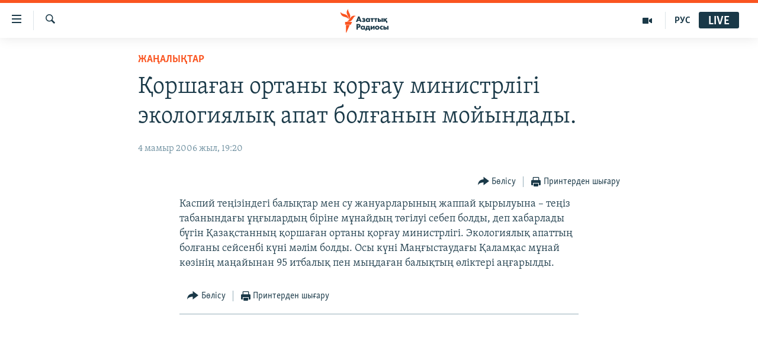

--- FILE ---
content_type: text/html; charset=utf-8
request_url: https://www.azattyq.org/a/1164854.html
body_size: 12791
content:

<!DOCTYPE html>
<html lang="kk" dir="ltr" class="no-js">
<head>
        <link rel="stylesheet" href="/Content/responsive/RFE/kk-KZ/RFE-kk-KZ.css?&amp;av=0.0.0.0&amp;cb=372">
<script src="https://tags.azattyq.org/rferl-pangea/prod/utag.sync.js"></script><script type='text/javascript' src='https://www.youtube.com/iframe_api' async></script>            <link rel="manifest" href="/manifest.json">
    <script type="text/javascript">
        //a general 'js' detection, must be on top level in <head>, due to CSS performance
        document.documentElement.className = "js";
        var cacheBuster = "372";
        var appBaseUrl = "/";
        var imgEnhancerBreakpoints = [0, 144, 256, 408, 650, 1023, 1597];
        var isLoggingEnabled = false;
        var isPreviewPage = false;
        var isLivePreviewPage = false;

        if (!isPreviewPage) {
            window.RFE = window.RFE || {};
            window.RFE.cacheEnabledByParam = window.location.href.indexOf('nocache=1') === -1;

            const url = new URL(window.location.href);
            const params = new URLSearchParams(url.search);

            // Remove the 'nocache' parameter
            params.delete('nocache');

            // Update the URL without the 'nocache' parameter
            url.search = params.toString();
            window.history.replaceState(null, '', url.toString());
        } else {
            window.addEventListener('load', function() {
                const links = window.document.links;
                for (let i = 0; i < links.length; i++) {
                    links[i].href = '#';
                    links[i].target = '_self';
                }
             })
        }

        // Iframe & Embed detection
        var embedProperties = {};

        try {
            // Reliable way to check if we are in an iframe.
            var isIframe = window.self !== window.top;
            embedProperties.is_iframe = isIframe;

            if (!isIframe) {
                embedProperties.embed_context = "main";
            } else {
                // We are in an iframe. Let's try to access the parent.
                // This access will only fail with strict cross-origin (without document.domain).
                var parentLocation = window.top.location;

                // The access succeeded. Now we explicitly compare the hostname.
                if (window.location.hostname === parentLocation.hostname) {
                    embedProperties.embed_context = "embed_self";
                } else {
                    // Hostname is different (e.g. different subdomain with document.domain)
                    embedProperties.embed_context = "embed_cross";
                }

                // Since the access works, we can safely get the details.
                embedProperties.url_parent = parentLocation.href;
                embedProperties.title_parent = window.top.document.title;
            }
        } catch (err) {
            // We are in an iframe, and an error occurred, probably due to cross-origin restrictions.
            embedProperties.is_iframe = true;
            embedProperties.embed_context = "embed_cross";

            // We cannot access the properties of window.top.
            // `document.referrer` can sometimes provide the URL of the parent page.
            // It is not 100% reliable, but it is the best we can do in this situation.
            embedProperties.url_parent = document.referrer || null;
            embedProperties.title_parent = null; // We can't get to the title in a cross-origin scenario.
        }

var pwaEnabled = true;        var swCacheDisabled;
    </script>
    <meta charset="utf-8" />

            <title>&#x49A;&#x43E;&#x440;&#x448;&#x430;&#x493;&#x430;&#x43D; &#x43E;&#x440;&#x442;&#x430;&#x43D;&#x44B; &#x49B;&#x43E;&#x440;&#x493;&#x430;&#x443; &#x43C;&#x438;&#x43D;&#x438;&#x441;&#x442;&#x440;&#x43B;&#x456;&#x433;&#x456; &#x44D;&#x43A;&#x43E;&#x43B;&#x43E;&#x433;&#x438;&#x44F;&#x43B;&#x44B;&#x49B; &#x430;&#x43F;&#x430;&#x442; &#x431;&#x43E;&#x43B;&#x493;&#x430;&#x43D;&#x44B;&#x43D; &#x43C;&#x43E;&#x439;&#x44B;&#x43D;&#x434;&#x430;&#x434;&#x44B;.</title>
            <meta name="description" content="&#x41A;&#x430;&#x441;&#x43F;&#x438;&#x439; &#x442;&#x435;&#x4A3;&#x456;&#x437;&#x456;&#x43D;&#x434;&#x435;&#x433;&#x456; &#x431;&#x430;&#x43B;&#x44B;&#x49B;&#x442;&#x430;&#x440; &#x43C;&#x435;&#x43D; &#x441;&#x443; &#x436;&#x430;&#x43D;&#x443;&#x430;&#x440;&#x43B;&#x430;&#x440;&#x44B;&#x43D;&#x44B;&#x4A3; &#x436;&#x430;&#x43F;&#x43F;&#x430;&#x439; &#x49B;&#x44B;&#x440;&#x44B;&#x43B;&#x443;&#x44B;&#x43D;&#x430; &#x2013; &#x442;&#x435;&#x4A3;&#x456;&#x437; &#x442;&#x430;&#x431;&#x430;&#x43D;&#x44B;&#x43D;&#x434;&#x430;&#x493;&#x44B; &#x4B1;&#x4A3;&#x493;&#x44B;&#x43B;&#x430;&#x440;&#x434;&#x44B;&#x4A3; &#x431;&#x456;&#x440;&#x456;&#x43D;&#x435; &#x43C;&#x4B1;&#x43D;&#x430;&#x439;&#x434;&#x44B;&#x4A3; &#x442;&#x4E9;&#x433;&#x456;&#x43B;&#x443;&#x456; &#x441;&#x435;&#x431;&#x435;&#x43F; &#x431;&#x43E;&#x43B;&#x434;&#x44B;, &#x434;&#x435;&#x43F; &#x445;&#x430;&#x431;&#x430;&#x440;&#x43B;&#x430;&#x434;&#x44B; &#x431;&#x4AF;&#x433;&#x456;&#x43D; &#x49A;&#x430;&#x437;&#x430;&#x49B;&#x441;&#x442;&#x430;&#x43D;&#x43D;&#x44B;&#x4A3; &#x49B;&#x43E;&#x440;&#x448;&#x430;&#x493;&#x430;&#x43D; &#x43E;&#x440;&#x442;&#x430;&#x43D;&#x44B; &#x49B;&#x43E;&#x440;&#x493;&#x430;&#x443; &#x43C;&#x438;&#x43D;&#x438;&#x441;&#x442;&#x440;&#x43B;&#x456;&#x433;&#x456;. &#x42D;&#x43A;&#x43E;&#x43B;&#x43E;&#x433;&#x438;&#x44F;&#x43B;&#x44B;&#x49B; &#x430;&#x43F;&#x430;&#x442;&#x442;&#x44B;&#x4A3; &#x431;&#x43E;&#x43B;&#x493;&#x430;&#x43D;&#x44B; &#x441;&#x435;&#x439;&#x441;&#x435;&#x43D;&#x431;&#x456; &#x43A;&#x4AF;&#x43D;&#x456; &#x43C;&#x4D9;&#x43B;&#x456;&#x43C; &#x431;&#x43E;&#x43B;&#x434;&#x44B;. &#x41E;&#x441;&#x44B; &#x43A;&#x4AF;&#x43D;&#x456; &#x41C;&#x430;&#x4A3;&#x493;&#x44B;&#x441;&#x442;&#x430;&#x443;&#x434;&#x430;&#x493;&#x44B; &#x49A;&#x430;&#x43B;&#x430;&#x43C;&#x49B;&#x430;&#x441; &#x43C;&#x4B1;&#x43D;&#x430;&#x439;..." />
                <meta name="keywords" content="ЖАҢАЛЫҚТАР" />
    <meta name="viewport" content="width=device-width, initial-scale=1.0" />


    <meta http-equiv="X-UA-Compatible" content="IE=edge" />

<meta name="robots" content="max-image-preview:large"><meta property="fb:pages" content="205061959567731" /><meta name="yandex-verification" content="b4983b94636388c5" />

        <link href="https://www.azattyq.org/a/1164854.html" rel="canonical" />

        <meta name="apple-mobile-web-app-title" content="&#x410;&#x437;&#x430;&#x442; &#x415;&#x443;&#x440;&#x43E;&#x43F;&#x430; / &#x410;&#x437;&#x430;&#x442;&#x442;&#x44B;&#x49B; &#x440;&#x430;&#x434;&#x438;&#x43E;&#x441;&#x44B;" />
        <meta name="apple-mobile-web-app-status-bar-style" content="black" />
            <meta name="apple-itunes-app" content="app-id=475986784, app-argument=//1164854.ltr" />
<meta content="&#x49A;&#x43E;&#x440;&#x448;&#x430;&#x493;&#x430;&#x43D; &#x43E;&#x440;&#x442;&#x430;&#x43D;&#x44B; &#x49B;&#x43E;&#x440;&#x493;&#x430;&#x443; &#x43C;&#x438;&#x43D;&#x438;&#x441;&#x442;&#x440;&#x43B;&#x456;&#x433;&#x456; &#x44D;&#x43A;&#x43E;&#x43B;&#x43E;&#x433;&#x438;&#x44F;&#x43B;&#x44B;&#x49B; &#x430;&#x43F;&#x430;&#x442; &#x431;&#x43E;&#x43B;&#x493;&#x430;&#x43D;&#x44B;&#x43D; &#x43C;&#x43E;&#x439;&#x44B;&#x43D;&#x434;&#x430;&#x434;&#x44B;." property="og:title"></meta>
<meta content="&#x41A;&#x430;&#x441;&#x43F;&#x438;&#x439; &#x442;&#x435;&#x4A3;&#x456;&#x437;&#x456;&#x43D;&#x434;&#x435;&#x433;&#x456; &#x431;&#x430;&#x43B;&#x44B;&#x49B;&#x442;&#x430;&#x440; &#x43C;&#x435;&#x43D; &#x441;&#x443; &#x436;&#x430;&#x43D;&#x443;&#x430;&#x440;&#x43B;&#x430;&#x440;&#x44B;&#x43D;&#x44B;&#x4A3; &#x436;&#x430;&#x43F;&#x43F;&#x430;&#x439; &#x49B;&#x44B;&#x440;&#x44B;&#x43B;&#x443;&#x44B;&#x43D;&#x430; &#x2013; &#x442;&#x435;&#x4A3;&#x456;&#x437; &#x442;&#x430;&#x431;&#x430;&#x43D;&#x44B;&#x43D;&#x434;&#x430;&#x493;&#x44B; &#x4B1;&#x4A3;&#x493;&#x44B;&#x43B;&#x430;&#x440;&#x434;&#x44B;&#x4A3; &#x431;&#x456;&#x440;&#x456;&#x43D;&#x435; &#x43C;&#x4B1;&#x43D;&#x430;&#x439;&#x434;&#x44B;&#x4A3; &#x442;&#x4E9;&#x433;&#x456;&#x43B;&#x443;&#x456; &#x441;&#x435;&#x431;&#x435;&#x43F; &#x431;&#x43E;&#x43B;&#x434;&#x44B;, &#x434;&#x435;&#x43F; &#x445;&#x430;&#x431;&#x430;&#x440;&#x43B;&#x430;&#x434;&#x44B; &#x431;&#x4AF;&#x433;&#x456;&#x43D; &#x49A;&#x430;&#x437;&#x430;&#x49B;&#x441;&#x442;&#x430;&#x43D;&#x43D;&#x44B;&#x4A3; &#x49B;&#x43E;&#x440;&#x448;&#x430;&#x493;&#x430;&#x43D; &#x43E;&#x440;&#x442;&#x430;&#x43D;&#x44B; &#x49B;&#x43E;&#x440;&#x493;&#x430;&#x443; &#x43C;&#x438;&#x43D;&#x438;&#x441;&#x442;&#x440;&#x43B;&#x456;&#x433;&#x456;. &#x42D;&#x43A;&#x43E;&#x43B;&#x43E;&#x433;&#x438;&#x44F;&#x43B;&#x44B;&#x49B; &#x430;&#x43F;&#x430;&#x442;&#x442;&#x44B;&#x4A3; &#x431;&#x43E;&#x43B;&#x493;&#x430;&#x43D;&#x44B; &#x441;&#x435;&#x439;&#x441;&#x435;&#x43D;&#x431;&#x456; &#x43A;&#x4AF;&#x43D;&#x456; &#x43C;&#x4D9;&#x43B;&#x456;&#x43C; &#x431;&#x43E;&#x43B;&#x434;&#x44B;. &#x41E;&#x441;&#x44B; &#x43A;&#x4AF;&#x43D;&#x456; &#x41C;&#x430;&#x4A3;&#x493;&#x44B;&#x441;&#x442;&#x430;&#x443;&#x434;&#x430;&#x493;&#x44B; &#x49A;&#x430;&#x43B;&#x430;&#x43C;&#x49B;&#x430;&#x441; &#x43C;&#x4B1;&#x43D;&#x430;&#x439;..." property="og:description"></meta>
<meta content="article" property="og:type"></meta>
<meta content="https://www.azattyq.org/a/1164854.html" property="og:url"></meta>
<meta content="&#x410;&#x437;&#x430;&#x442;&#x442;&#x44B;&#x49B; &#x440;&#x430;&#x434;&#x438;&#x43E;&#x441;&#x44B;" property="og:site_name"></meta>
<meta content="https://www.facebook.com/azattyq" property="article:publisher"></meta>
<meta content="https://www.azattyq.org/Content/responsive/RFE/kk-KZ/img/top_logo_news.png" property="og:image"></meta>
<meta content="1200" property="og:image:width"></meta>
<meta content="675" property="og:image:height"></meta>
<meta content="site logo" property="og:image:alt"></meta>
<meta content="203773769750398" property="fb:app_id"></meta>
<meta content="summary_large_image" name="twitter:card"></meta>
<meta content="@AzattyqRadiosy" name="twitter:site"></meta>
<meta content="https://www.azattyq.org/Content/responsive/RFE/kk-KZ/img/top_logo_news.png" name="twitter:image"></meta>
<meta content="&#x49A;&#x43E;&#x440;&#x448;&#x430;&#x493;&#x430;&#x43D; &#x43E;&#x440;&#x442;&#x430;&#x43D;&#x44B; &#x49B;&#x43E;&#x440;&#x493;&#x430;&#x443; &#x43C;&#x438;&#x43D;&#x438;&#x441;&#x442;&#x440;&#x43B;&#x456;&#x433;&#x456; &#x44D;&#x43A;&#x43E;&#x43B;&#x43E;&#x433;&#x438;&#x44F;&#x43B;&#x44B;&#x49B; &#x430;&#x43F;&#x430;&#x442; &#x431;&#x43E;&#x43B;&#x493;&#x430;&#x43D;&#x44B;&#x43D; &#x43C;&#x43E;&#x439;&#x44B;&#x43D;&#x434;&#x430;&#x434;&#x44B;." name="twitter:title"></meta>
<meta content="&#x41A;&#x430;&#x441;&#x43F;&#x438;&#x439; &#x442;&#x435;&#x4A3;&#x456;&#x437;&#x456;&#x43D;&#x434;&#x435;&#x433;&#x456; &#x431;&#x430;&#x43B;&#x44B;&#x49B;&#x442;&#x430;&#x440; &#x43C;&#x435;&#x43D; &#x441;&#x443; &#x436;&#x430;&#x43D;&#x443;&#x430;&#x440;&#x43B;&#x430;&#x440;&#x44B;&#x43D;&#x44B;&#x4A3; &#x436;&#x430;&#x43F;&#x43F;&#x430;&#x439; &#x49B;&#x44B;&#x440;&#x44B;&#x43B;&#x443;&#x44B;&#x43D;&#x430; &#x2013; &#x442;&#x435;&#x4A3;&#x456;&#x437; &#x442;&#x430;&#x431;&#x430;&#x43D;&#x44B;&#x43D;&#x434;&#x430;&#x493;&#x44B; &#x4B1;&#x4A3;&#x493;&#x44B;&#x43B;&#x430;&#x440;&#x434;&#x44B;&#x4A3; &#x431;&#x456;&#x440;&#x456;&#x43D;&#x435; &#x43C;&#x4B1;&#x43D;&#x430;&#x439;&#x434;&#x44B;&#x4A3; &#x442;&#x4E9;&#x433;&#x456;&#x43B;&#x443;&#x456; &#x441;&#x435;&#x431;&#x435;&#x43F; &#x431;&#x43E;&#x43B;&#x434;&#x44B;, &#x434;&#x435;&#x43F; &#x445;&#x430;&#x431;&#x430;&#x440;&#x43B;&#x430;&#x434;&#x44B; &#x431;&#x4AF;&#x433;&#x456;&#x43D; &#x49A;&#x430;&#x437;&#x430;&#x49B;&#x441;&#x442;&#x430;&#x43D;&#x43D;&#x44B;&#x4A3; &#x49B;&#x43E;&#x440;&#x448;&#x430;&#x493;&#x430;&#x43D; &#x43E;&#x440;&#x442;&#x430;&#x43D;&#x44B; &#x49B;&#x43E;&#x440;&#x493;&#x430;&#x443; &#x43C;&#x438;&#x43D;&#x438;&#x441;&#x442;&#x440;&#x43B;&#x456;&#x433;&#x456;. &#x42D;&#x43A;&#x43E;&#x43B;&#x43E;&#x433;&#x438;&#x44F;&#x43B;&#x44B;&#x49B; &#x430;&#x43F;&#x430;&#x442;&#x442;&#x44B;&#x4A3; &#x431;&#x43E;&#x43B;&#x493;&#x430;&#x43D;&#x44B; &#x441;&#x435;&#x439;&#x441;&#x435;&#x43D;&#x431;&#x456; &#x43A;&#x4AF;&#x43D;&#x456; &#x43C;&#x4D9;&#x43B;&#x456;&#x43C; &#x431;&#x43E;&#x43B;&#x434;&#x44B;. &#x41E;&#x441;&#x44B; &#x43A;&#x4AF;&#x43D;&#x456; &#x41C;&#x430;&#x4A3;&#x493;&#x44B;&#x441;&#x442;&#x430;&#x443;&#x434;&#x430;&#x493;&#x44B; &#x49A;&#x430;&#x43B;&#x430;&#x43C;&#x49B;&#x430;&#x441; &#x43C;&#x4B1;&#x43D;&#x430;&#x439;..." name="twitter:description"></meta>
                    <link rel="amphtml" href="https://www.azattyq.org/amp/1164854.html" />
<script type="application/ld+json">{"articleSection":"ЖАҢАЛЫҚТАР","isAccessibleForFree":true,"headline":"Қоршаған ортаны қорғау министрлігі экологиялық апат болғанын мойындады.","inLanguage":"kk-KZ","keywords":"ЖАҢАЛЫҚТАР","author":{"@type":"Person","name":"Азаттық радиосы"},"datePublished":"2006-05-04 14:20:00Z","dateModified":"2008-07-01 09:37:34Z","publisher":{"logo":{"width":512,"height":220,"@type":"ImageObject","url":"https://www.azattyq.org/Content/responsive/RFE/kk-KZ/img/logo.png"},"@type":"NewsMediaOrganization","url":"https://www.azattyq.org","sameAs":["https://facebook.com/azattyq","https://twitter.com/AzattyqRadiosy","https://www.youtube.com/user/AzattyqRadio","https://www.instagram.com/azattyq/","https://t.me/azattyq"],"name":"Азат Еуропа / Азаттық Радиосы","alternateName":""},"@context":"https://schema.org","@type":"NewsArticle","mainEntityOfPage":"https://www.azattyq.org/a/1164854.html","url":"https://www.azattyq.org/a/1164854.html","description":"Каспий теңізіндегі балықтар мен су жануарларының жаппай қырылуына – теңіз табанындағы ұңғылардың біріне мұнайдың төгілуі себеп болды, деп хабарлады бүгін Қазақстанның қоршаған ортаны қорғау министрлігі. Экологиялық апаттың болғаны сейсенбі күні мәлім болды. Осы күні Маңғыстаудағы Қаламқас мұнай...","image":{"width":1080,"height":608,"@type":"ImageObject","url":"https://gdb.rferl.org/00000000-0000-0000-0000-000000000000_w1080_h608.gif"},"name":"Қоршаған ортаны қорғау министрлігі экологиялық апат болғанын мойындады."}</script>
    <script src="/Scripts/responsive/infographics.bundle.min.js?&amp;av=0.0.0.0&amp;cb=372"></script>
        <script src="/Scripts/responsive/dollardom.min.js?&amp;av=0.0.0.0&amp;cb=372"></script>
        <script src="/Scripts/responsive/modules/commons.js?&amp;av=0.0.0.0&amp;cb=372"></script>
        <script src="/Scripts/responsive/modules/app_code.js?&amp;av=0.0.0.0&amp;cb=372"></script>

        <link rel="icon" type="image/svg+xml" href="/Content/responsive/RFE/img/webApp/favicon.svg" />
        <link rel="alternate icon" href="/Content/responsive/RFE/img/webApp/favicon.ico" />
            <link rel="mask-icon" color="#ea6903" href="/Content/responsive/RFE/img/webApp/favicon_safari.svg" />
        <link rel="apple-touch-icon" sizes="152x152" href="/Content/responsive/RFE/img/webApp/ico-152x152.png" />
        <link rel="apple-touch-icon" sizes="144x144" href="/Content/responsive/RFE/img/webApp/ico-144x144.png" />
        <link rel="apple-touch-icon" sizes="114x114" href="/Content/responsive/RFE/img/webApp/ico-114x114.png" />
        <link rel="apple-touch-icon" sizes="72x72" href="/Content/responsive/RFE/img/webApp/ico-72x72.png" />
        <link rel="apple-touch-icon-precomposed" href="/Content/responsive/RFE/img/webApp/ico-57x57.png" />
        <link rel="icon" sizes="192x192" href="/Content/responsive/RFE/img/webApp/ico-192x192.png" />
        <link rel="icon" sizes="128x128" href="/Content/responsive/RFE/img/webApp/ico-128x128.png" />
        <meta name="msapplication-TileColor" content="#ffffff" />
        <meta name="msapplication-TileImage" content="/Content/responsive/RFE/img/webApp/ico-144x144.png" />
                <link rel="preload" href="/Content/responsive/fonts/Skolar-Lt_Cyrl_v2.4.woff" type="font/woff" as="font" crossorigin="anonymous" />
    <link rel="alternate" type="application/rss+xml" title="RFE/RL - Top Stories [RSS]" href="/api/" />
    <link rel="sitemap" type="application/rss+xml" href="/sitemap.xml" />
    
    



        <script type="text/javascript" >
            var analyticsData = Object.assign(embedProperties, {url:"https://www.azattyq.org/a/1164854.html",property_id:"417",article_uid:"1164854",page_title:"Қоршаған ортаны қорғау министрлігі экологиялық апат болғанын мойындады.",page_type:"article",content_type:"article",subcontent_type:"article",last_modified:"2008-07-01 09:37:34Z",pub_datetime:"2006-05-04 14:20:00Z",section:"жаңалықтар",english_section:"news",byline:"",categories:"news",domain:"www.azattyq.org",language:"Kazakh",language_service:"RFERL Kazakh",platform:"web",copied:"no",copied_article:"",copied_title:"",runs_js:"Yes",cms_release:"8.45.0.0.372",enviro_type:"prod",slug:"",entity:"RFE",short_language_service:"KAZ",platform_short:"W",page_name:"Қоршаған ортаны қорғау министрлігі экологиялық апат болғанын мойындады."});
            // Push Analytics data as GTM message (without "event" attribute and before GTM initialization)
            window.dataLayer = window.dataLayer || [];
            window.dataLayer.push(analyticsData);
        </script>
        <script type="text/javascript" data-cookiecategory="analytics">
            var gtmEventObject = {event: 'page_meta_ready'};window.dataLayer = window.dataLayer || [];window.dataLayer.push(gtmEventObject);
            var renderGtm = "true";
            if (renderGtm === "true") {
                (function(w,d,s,l,i){w[l]=w[l]||[];w[l].push({'gtm.start':new Date().getTime(),event:'gtm.js'});var f=d.getElementsByTagName(s)[0],j=d.createElement(s),dl=l!='dataLayer'?'&l='+l:'';j.async=true;j.src='//www.googletagmanager.com/gtm.js?id='+i+dl;f.parentNode.insertBefore(j,f);})(window,document,'script','dataLayer','GTM-WXZBPZ');
            }
        </script>
</head>
<body class=" nav-no-loaded cc_theme pg-article pg-article--single-column print-lay-article use-sticky-share nojs-images ">
<noscript><iframe src="https://www.googletagmanager.com/ns.html?id=GTM-WXZBPZ" height="0" width="0" style="display:none;visibility:hidden"></iframe></noscript>        <!--Analytics tag js version start-->
            <script type="text/javascript" data-cookiecategory="analytics">
                var utag_data = Object.assign({}, analyticsData, {pub_year:"2006",pub_month:"05",pub_day:"04",pub_hour:"14",pub_weekday:"Thursday"});
if(typeof(TealiumTagFrom)==='function' && typeof(TealiumTagSearchKeyword)==='function') {
var utag_from=TealiumTagFrom();var utag_searchKeyword=TealiumTagSearchKeyword();
if(utag_searchKeyword!=null && utag_searchKeyword!=='' && utag_data["search_keyword"]==null) utag_data["search_keyword"]=utag_searchKeyword;if(utag_from!=null && utag_from!=='') utag_data["from"]=TealiumTagFrom();}
                if(window.top!== window.self&&utag_data.page_type==="snippet"){utag_data.page_type = 'iframe';}
                try{if(window.top!==window.self&&window.self.location.hostname===window.top.location.hostname){utag_data.platform = 'self-embed';utag_data.platform_short = 'se';}}catch(e){if(window.top!==window.self&&window.self.location.search.includes("platformType=self-embed")){utag_data.platform = 'cross-promo';utag_data.platform_short = 'cp';}}
                (function(a,b,c,d){    a="https://tags.azattyq.org/rferl-pangea/prod/utag.js";    b=document;c="script";d=b.createElement(c);d.src=a;d.type="text/java"+c;d.async=true;    a=b.getElementsByTagName(c)[0];a.parentNode.insertBefore(d,a);    })();
            </script>
        <!--Analytics tag js version end-->
<!-- Analytics tag management NoScript -->
<noscript>
<img style="position: absolute; border: none;" src="https://ssc.azattyq.org/b/ss/bbgprod,bbgentityrferl/1/G.4--NS/969272769?pageName=rfe%3akaz%3aw%3aarticle%3a%d2%9a%d0%be%d1%80%d1%88%d0%b0%d2%93%d0%b0%d0%bd%20%d0%be%d1%80%d1%82%d0%b0%d0%bd%d1%8b%20%d2%9b%d0%be%d1%80%d2%93%d0%b0%d1%83%20%d0%bc%d0%b8%d0%bd%d0%b8%d1%81%d1%82%d1%80%d0%bb%d1%96%d0%b3%d1%96%20%d1%8d%d0%ba%d0%be%d0%bb%d0%be%d0%b3%d0%b8%d1%8f%d0%bb%d1%8b%d2%9b%20%d0%b0%d0%bf%d0%b0%d1%82%20%d0%b1%d0%be%d0%bb%d2%93%d0%b0%d0%bd%d1%8b%d0%bd%20%d0%bc%d0%be%d0%b9%d1%8b%d0%bd%d0%b4%d0%b0%d0%b4%d1%8b.&amp;c6=%d2%9a%d0%be%d1%80%d1%88%d0%b0%d2%93%d0%b0%d0%bd%20%d0%be%d1%80%d1%82%d0%b0%d0%bd%d1%8b%20%d2%9b%d0%be%d1%80%d2%93%d0%b0%d1%83%20%d0%bc%d0%b8%d0%bd%d0%b8%d1%81%d1%82%d1%80%d0%bb%d1%96%d0%b3%d1%96%20%d1%8d%d0%ba%d0%be%d0%bb%d0%be%d0%b3%d0%b8%d1%8f%d0%bb%d1%8b%d2%9b%20%d0%b0%d0%bf%d0%b0%d1%82%20%d0%b1%d0%be%d0%bb%d2%93%d0%b0%d0%bd%d1%8b%d0%bd%20%d0%bc%d0%be%d0%b9%d1%8b%d0%bd%d0%b4%d0%b0%d0%b4%d1%8b.&amp;v36=8.45.0.0.372&amp;v6=D=c6&amp;g=https%3a%2f%2fwww.azattyq.org%2fa%2f1164854.html&amp;c1=D=g&amp;v1=D=g&amp;events=event1,event52&amp;c16=rferl%20kazakh&amp;v16=D=c16&amp;c5=news&amp;v5=D=c5&amp;ch=%d0%96%d0%90%d2%a2%d0%90%d0%9b%d0%ab%d2%9a%d0%a2%d0%90%d0%a0&amp;c15=kazakh&amp;v15=D=c15&amp;c4=article&amp;v4=D=c4&amp;c14=1164854&amp;v14=D=c14&amp;v20=no&amp;c17=web&amp;v17=D=c17&amp;mcorgid=518abc7455e462b97f000101%40adobeorg&amp;server=www.azattyq.org&amp;pageType=D=c4&amp;ns=bbg&amp;v29=D=server&amp;v25=rfe&amp;v30=417&amp;v105=D=User-Agent " alt="analytics" width="1" height="1" /></noscript>
<!-- End of Analytics tag management NoScript -->


        <!--*** Accessibility links - For ScreenReaders only ***-->
        <section>
            <div class="sr-only">
                <h2>Accessibility links</h2>
                <ul>
                    <li><a href="#content" data-disable-smooth-scroll="1">Skip to main content</a></li>
                    <li><a href="#navigation" data-disable-smooth-scroll="1">Skip to main Navigation</a></li>
                    <li><a href="#txtHeaderSearch" data-disable-smooth-scroll="1">Skip to Search</a></li>
                </ul>
            </div>
        </section>
    




<div dir="ltr">
    <div id="page">
            <aside>

<div class="c-lightbox overlay-modal">
    <div class="c-lightbox__intro">
        <h2 class="c-lightbox__intro-title"></h2>
        <button class="btn btn--rounded c-lightbox__btn c-lightbox__intro-next" title="&#x41A;&#x435;&#x43B;&#x435;&#x441;&#x456;">
            <span class="ico ico--rounded ico-chevron-forward"></span>
            <span class="sr-only">&#x41A;&#x435;&#x43B;&#x435;&#x441;&#x456;</span>
        </button>
    </div>
    <div class="c-lightbox__nav">
        <button class="btn btn--rounded c-lightbox__btn c-lightbox__btn--close" title="&#x416;&#x430;&#x431;&#x443;">
            <span class="ico ico--rounded ico-close"></span>
            <span class="sr-only">&#x416;&#x430;&#x431;&#x443;</span>
        </button>
        <button class="btn btn--rounded c-lightbox__btn c-lightbox__btn--prev" title="&#x411;&#x4B1;&#x493;&#x430;&#x43D; &#x434;&#x435;&#x439;&#x456;&#x43D;&#x433;&#x456;">
            <span class="ico ico--rounded ico-chevron-backward"></span>
            <span class="sr-only">&#x411;&#x4B1;&#x493;&#x430;&#x43D; &#x434;&#x435;&#x439;&#x456;&#x43D;&#x433;&#x456;</span>
        </button>
        <button class="btn btn--rounded c-lightbox__btn c-lightbox__btn--next" title="&#x41A;&#x435;&#x43B;&#x435;&#x441;&#x456;">
            <span class="ico ico--rounded ico-chevron-forward"></span>
            <span class="sr-only">&#x41A;&#x435;&#x43B;&#x435;&#x441;&#x456;</span>
        </button>
    </div>
    <div class="c-lightbox__content-wrap">
        <figure class="c-lightbox__content">
            <span class="c-spinner c-spinner--lightbox">
                <img src="/Content/responsive/img/player-spinner.png"
                     alt="please wait"
                     title="please wait" />
            </span>
            <div class="c-lightbox__img">
                <div class="thumb">
                    <img src="" alt="" />
                </div>
            </div>
            <figcaption>
                <div class="c-lightbox__info c-lightbox__info--foot">
                    <span class="c-lightbox__counter"></span>
                    <span class="caption c-lightbox__caption"></span>
                </div>
            </figcaption>
        </figure>
    </div>
    <div class="hidden">
        <div class="content-advisory__box content-advisory__box--lightbox">
            <span class="content-advisory__box-text">&#x415;&#x441;&#x43A;&#x435;&#x440;&#x442;&#x443;! &#x421;&#x443;&#x440;&#x435;&#x442;&#x442;&#x435;&#x440;&#x434;&#x435; &#x49B;&#x430;&#x43D; &#x436;&#x4D9;&#x43D;&#x435; &#x431;&#x430;&#x441;&#x49B;&#x430; &#x434;&#x430; &#x437;&#x43E;&#x440;&#x43B;&#x44B;&#x49B; &#x431;&#x435;&#x43B;&#x433;&#x456;&#x43B;&#x435;&#x440;&#x456; &#x431;&#x430;&#x440;.</span>
            <button class="btn btn--transparent content-advisory__box-btn m-t-md" value="text" type="button">
                <span class="btn__text">
                    &#x41A;&#x4E9;&#x440;&#x443;
                </span>
            </button>
        </div>
    </div>
</div>

<div class="print-dialogue">
    <div class="container">
        <h3 class="print-dialogue__title section-head">&#x411;&#x430;&#x441;&#x44B;&#x43F; &#x448;&#x44B;&#x493;&#x430;&#x440;&#x443;</h3>
        <div class="print-dialogue__opts">
            <ul class="print-dialogue__opt-group">
                <li class="form__group form__group--checkbox">
                    <input class="form__check " id="checkboxImages" name="checkboxImages" type="checkbox" checked="checked" />
                    <label for="checkboxImages" class="form__label m-t-md">&#x421;&#x443;&#x440;&#x435;&#x442;&#x442;&#x435;&#x440;&#x43C;&#x435;&#x43D;</label>
                </li>
                <li class="form__group form__group--checkbox">
                    <input class="form__check " id="checkboxMultimedia" name="checkboxMultimedia" type="checkbox" checked="checked" />
                    <label for="checkboxMultimedia" class="form__label m-t-md">&#x41C;&#x443;&#x43B;&#x44C;&#x442;&#x438;&#x43C;&#x435;&#x434;&#x438;&#x430;</label>
                </li>
            </ul>
            <ul class="print-dialogue__opt-group">
                <li class="form__group form__group--checkbox">
                    <input class="form__check " id="checkboxEmbedded" name="checkboxEmbedded" type="checkbox" checked="checked" />
                    <label for="checkboxEmbedded" class="form__label m-t-md">&#x42D;&#x43C;&#x431;&#x435;&#x434;-&#x43A;&#x43E;&#x434;&#x44B; &#x431;&#x430;&#x440; &#x43A;&#x43E;&#x43D;&#x442;&#x435;&#x43D;&#x442;</label>
                </li>
                <li class="hidden">
                    <input class="form__check " id="checkboxComments" name="checkboxComments" type="checkbox" />
                    <label for="checkboxComments" class="form__label m-t-md">&#x41F;&#x456;&#x43A;&#x456;&#x440;&#x43B;&#x435;&#x440;</label>
                </li>
            </ul>
        </div>
        <div class="print-dialogue__buttons">
            <button class="btn  btn--secondary close-button" type="button" title="&#x411;&#x43E;&#x43B;&#x434;&#x44B;&#x440;&#x43C;&#x430;&#x443;">
                <span class="btn__text ">&#x411;&#x43E;&#x43B;&#x434;&#x44B;&#x440;&#x43C;&#x430;&#x443;</span>
            </button>
            <button class="btn  btn-cust-print m-l-sm" type="button" title="&#x41F;&#x440;&#x438;&#x43D;&#x442;&#x435;&#x440;&#x434;&#x435;&#x43D; &#x448;&#x44B;&#x493;&#x430;&#x440;&#x443;">
                <span class="btn__text ">&#x41F;&#x440;&#x438;&#x43D;&#x442;&#x435;&#x440;&#x434;&#x435;&#x43D; &#x448;&#x44B;&#x493;&#x430;&#x440;&#x443;</span>
            </button>
        </div>
    </div>
</div>                
<div class="ctc-message pos-fix">
    <div class="ctc-message__inner">&#x421;&#x456;&#x43B;&#x442;&#x435;&#x43C;&#x435; &#x43A;&#x4E9;&#x448;&#x456;&#x440;&#x456;&#x43B;&#x434;&#x456;</div>
</div>
            </aside>

<div class="hdr-20 hdr-20--big">
    <div class="hdr-20__inner">
        <div class="hdr-20__max pos-rel">
            <div class="hdr-20__side hdr-20__side--primary d-flex">
                <label data-for="main-menu-ctrl" data-switcher-trigger="true" data-switch-target="main-menu-ctrl" class="burger hdr-trigger pos-rel trans-trigger" data-trans-evt="click" data-trans-id="menu">
                    <span class="ico ico-close hdr-trigger__ico hdr-trigger__ico--close burger__ico burger__ico--close"></span>
                    <span class="ico ico-menu hdr-trigger__ico hdr-trigger__ico--open burger__ico burger__ico--open"></span>
                </label>
                <div class="menu-pnl pos-fix trans-target" data-switch-target="main-menu-ctrl" data-trans-id="menu">
                    <div class="menu-pnl__inner">
                        <nav class="main-nav menu-pnl__item menu-pnl__item--first">
                            <ul class="main-nav__list accordeon" data-analytics-tales="false" data-promo-name="link" data-location-name="nav,secnav">
                                

        <li class="main-nav__item">
            <a class="main-nav__item-name main-nav__item-name--link" href="/z/330" title="&#x416;&#x430;&#x4A3;&#x430;&#x43B;&#x44B;&#x49B;&#x442;&#x430;&#x440;" data-item-name="news" >&#x416;&#x430;&#x4A3;&#x430;&#x43B;&#x44B;&#x49B;&#x442;&#x430;&#x440;</a>
        </li>

        <li class="main-nav__item">
            <a class="main-nav__item-name main-nav__item-name--link" href="/p/7018.html" title="&#x421;&#x430;&#x44F;&#x441;&#x430;&#x442;" data-item-name="politics" >&#x421;&#x430;&#x44F;&#x441;&#x430;&#x442;</a>
        </li>

        <li class="main-nav__item">
            <a class="main-nav__item-name main-nav__item-name--link" href="/p/7019.html" title="AzattyqTV" data-item-name="azattyqtv" >AzattyqTV</a>
        </li>

        <li class="main-nav__item">
            <a class="main-nav__item-name main-nav__item-name--link" href="/p/8433.html" title="&#x49A;&#x430;&#x4A3;&#x442;&#x430;&#x440; &#x43E;&#x49B;&#x438;&#x493;&#x430;&#x441;&#x44B;" data-item-name="kazakgstan-unrest" >&#x49A;&#x430;&#x4A3;&#x442;&#x430;&#x440; &#x43E;&#x49B;&#x438;&#x493;&#x430;&#x441;&#x44B;</a>
        </li>

        <li class="main-nav__item">
            <a class="main-nav__item-name main-nav__item-name--link" href="/p/7009.html" title="&#x410;&#x434;&#x430;&#x43C; &#x49B;&#x4B1;&#x49B;&#x44B;&#x49B;&#x442;&#x430;&#x440;&#x44B;" data-item-name="human-rights" >&#x410;&#x434;&#x430;&#x43C; &#x49B;&#x4B1;&#x49B;&#x44B;&#x49B;&#x442;&#x430;&#x440;&#x44B;</a>
        </li>

        <li class="main-nav__item">
            <a class="main-nav__item-name main-nav__item-name--link" href="/p/7028.html" title="&#x4D8;&#x43B;&#x435;&#x443;&#x43C;&#x435;&#x442;" data-item-name="society" >&#x4D8;&#x43B;&#x435;&#x443;&#x43C;&#x435;&#x442;</a>
        </li>

        <li class="main-nav__item">
            <a class="main-nav__item-name main-nav__item-name--link" href="/p/7020.html" title="&#x4D8;&#x43B;&#x435;&#x43C;" data-item-name="world-news" >&#x4D8;&#x43B;&#x435;&#x43C;</a>
        </li>

        <li class="main-nav__item">
            <a class="main-nav__item-name main-nav__item-name--link" href="/p/7262.html" title="&#x410;&#x440;&#x43D;&#x430;&#x439;&#x44B; &#x436;&#x43E;&#x431;&#x430;&#x43B;&#x430;&#x440;" data-item-name="special-projects" >&#x410;&#x440;&#x43D;&#x430;&#x439;&#x44B; &#x436;&#x43E;&#x431;&#x430;&#x43B;&#x430;&#x440;</a>
        </li>



                            </ul>
                        </nav>
                        

<div class="menu-pnl__item">
        <a href="https://www.azattyqasia.org" class="menu-pnl__item-link" alt="&#x420;&#x443;&#x441;&#x441;&#x43A;&#x438;&#x439;">&#x420;&#x443;&#x441;&#x441;&#x43A;&#x438;&#x439;</a>
</div>


                        
                            <div class="menu-pnl__item menu-pnl__item--social">
                                    <h5 class="menu-pnl__sub-head">&#x416;&#x430;&#x437;&#x44B;&#x43B;&#x44B;&#x4A3;&#x44B;&#x437;</h5>

        <a href="https://facebook.com/azattyq" title="Facebook &#x43F;&#x430;&#x440;&#x430;&#x493;&#x44B;&#x43C;&#x44B;&#x437;" data-analytics-text="follow_on_facebook" class="btn btn--rounded btn--social-inverted menu-pnl__btn js-social-btn btn-facebook"  target="_blank" rel="noopener">
            <span class="ico ico-facebook-alt ico--rounded"></span>
        </a>


        <a href="https://www.youtube.com/user/AzattyqRadio" title="YouTube &#x43F;&#x430;&#x440;&#x430;&#x493;&#x44B;&#x43C;&#x44B;&#x437;" data-analytics-text="follow_on_youtube" class="btn btn--rounded btn--social-inverted menu-pnl__btn js-social-btn btn-youtube"  target="_blank" rel="noopener">
            <span class="ico ico-youtube ico--rounded"></span>
        </a>


        <a href="https://twitter.com/AzattyqRadiosy" title="Twitter &#x43F;&#x430;&#x440;&#x430;&#x493;&#x44B;&#x43C;&#x44B;&#x437;" data-analytics-text="follow_on_twitter" class="btn btn--rounded btn--social-inverted menu-pnl__btn js-social-btn btn-twitter"  target="_blank" rel="noopener">
            <span class="ico ico-twitter ico--rounded"></span>
        </a>


        <a href="https://www.instagram.com/azattyq/" title="Instagram &#x43F;&#x430;&#x440;&#x430;&#x493;&#x44B;&#x43C;&#x44B;&#x437;" data-analytics-text="follow_on_instagram" class="btn btn--rounded btn--social-inverted menu-pnl__btn js-social-btn btn-instagram"  target="_blank" rel="noopener">
            <span class="ico ico-instagram ico--rounded"></span>
        </a>


        <a href="https://t.me/azattyq" title="Follow us on Telegram" data-analytics-text="follow_on_telegram" class="btn btn--rounded btn--social-inverted menu-pnl__btn js-social-btn btn-telegram"  target="_blank" rel="noopener">
            <span class="ico ico-telegram ico--rounded"></span>
        </a>

                            </div>
                            <div class="menu-pnl__item">
                                <a href="/navigation/allsites" class="menu-pnl__item-link">
                                    <span class="ico ico-languages "></span>
                                    &#x411;&#x430;&#x441;&#x49B;&#x430; &#x442;&#x456;&#x43B;&#x434;&#x435;&#x440;&#x434;&#x435;
                                </a>
                            </div>
                    </div>
                </div>
                <label data-for="top-search-ctrl" data-switcher-trigger="true" data-switch-target="top-search-ctrl" class="top-srch-trigger hdr-trigger">
                    <span class="ico ico-close hdr-trigger__ico hdr-trigger__ico--close top-srch-trigger__ico top-srch-trigger__ico--close"></span>
                    <span class="ico ico-search hdr-trigger__ico hdr-trigger__ico--open top-srch-trigger__ico top-srch-trigger__ico--open"></span>
                </label>
                <div class="srch-top srch-top--in-header" data-switch-target="top-search-ctrl">
                    <div class="container">
                        
<form action="/s" class="srch-top__form srch-top__form--in-header" id="form-topSearchHeader" method="get" role="search">    <label for="txtHeaderSearch" class="sr-only">&#x130;&#x437;&#x434;&#x435;&#x443;</label>
    <input type="text" id="txtHeaderSearch" name="k" placeholder="...&#x456;&#x437;&#x434;&#x435;&#x443;" accesskey="s" value="" class="srch-top__input analyticstag-event" onkeydown="if (event.keyCode === 13) { FireAnalyticsTagEventOnSearch('search', $dom.get('#txtHeaderSearch')[0].value) }" />
    <button title="&#x130;&#x437;&#x434;&#x435;&#x443;" type="submit" class="btn btn--top-srch analyticstag-event" onclick="FireAnalyticsTagEventOnSearch('search', $dom.get('#txtHeaderSearch')[0].value) ">
        <span class="ico ico-search"></span>
    </button>
</form>
                    </div>
                </div>
                <a href="/" class="main-logo-link">
                    <img src="/Content/responsive/RFE/kk-KZ/img/logo-compact.svg" class="main-logo main-logo--comp" alt="site logo">
                        <img src="/Content/responsive/RFE/kk-KZ/img/logo.svg" class="main-logo main-logo--big" alt="site logo">
                </a>
            </div>
            <div class="hdr-20__side hdr-20__side--secondary d-flex">
                

    <a href="https://rus.azattyq.org" title="&#x420;&#x423;&#x421;" class="hdr-20__secondary-item hdr-20__secondary-item--lang" data-item-name="satellite">
        
&#x420;&#x423;&#x421;
    </a>

    <a href="/p/7019.html" title="AzattyqTV" class="hdr-20__secondary-item" data-item-name="video">
        
    <span class="ico ico-video hdr-20__secondary-icon"></span>

    </a>

    <a href="/s" title="&#x130;&#x437;&#x434;&#x435;&#x443;" class="hdr-20__secondary-item hdr-20__secondary-item--search" data-item-name="search">
        
    <span class="ico ico-search hdr-20__secondary-icon hdr-20__secondary-icon--search"></span>

    </a>



                

<div class="hdr-20__secondary-item live-b-drop">
    <div class="live-b-drop__off">
        <a href="/live" class="live-b-drop__link" title="Live" data-item-name="live">
            <span class="badge badge--live-btn badge--live-btn-off">
                Live
            </span>
        </a>
    </div>
    <div class="live-b-drop__on hidden">
        <label data-for="live-ctrl" data-switcher-trigger="true" data-switch-target="live-ctrl" class="live-b-drop__label pos-rel">
            <span class="badge badge--live badge--live-btn">
                Live
            </span>
            <span class="ico ico-close live-b-drop__label-ico live-b-drop__label-ico--close"></span>
        </label>
        <div class="live-b-drop__panel" id="targetLivePanelDiv" data-switch-target="live-ctrl"></div>
    </div>
</div>


                <div class="srch-bottom">
                    
<form action="/s" class="srch-bottom__form d-flex" id="form-bottomSearch" method="get" role="search">    <label for="txtSearch" class="sr-only">&#x130;&#x437;&#x434;&#x435;&#x443;</label>
    <input type="search" id="txtSearch" name="k" placeholder="...&#x456;&#x437;&#x434;&#x435;&#x443;" accesskey="s" value="" class="srch-bottom__input analyticstag-event" onkeydown="if (event.keyCode === 13) { FireAnalyticsTagEventOnSearch('search', $dom.get('#txtSearch')[0].value) }" />
    <button title="&#x130;&#x437;&#x434;&#x435;&#x443;" type="submit" class="btn btn--bottom-srch analyticstag-event" onclick="FireAnalyticsTagEventOnSearch('search', $dom.get('#txtSearch')[0].value) ">
        <span class="ico ico-search"></span>
    </button>
</form>
                </div>
            </div>
            <img src="/Content/responsive/RFE/kk-KZ/img/logo-print.gif" class="logo-print" loading="lazy" alt="site logo">
            <img src="/Content/responsive/RFE/kk-KZ/img/logo-print_color.png" class="logo-print logo-print--color" loading="lazy" alt="site logo">
        </div>
    </div>
</div>
    <script>
        if (document.body.className.indexOf('pg-home') > -1) {
            var nav2In = document.querySelector('.hdr-20__inner');
            var nav2Sec = document.querySelector('.hdr-20__side--secondary');
            var secStyle = window.getComputedStyle(nav2Sec);
            if (nav2In && window.pageYOffset < 150 && secStyle['position'] !== 'fixed') {
                nav2In.classList.add('hdr-20__inner--big')
            }
        }
    </script>



<div class="c-hlights c-hlights--breaking c-hlights--no-item" data-hlight-display="mobile,desktop">
    <div class="c-hlights__wrap container p-0">
        <div class="c-hlights__nav">
            <a role="button" href="#" title="&#x411;&#x4B1;&#x493;&#x430;&#x43D; &#x434;&#x435;&#x439;&#x456;&#x43D;&#x433;&#x456;">
                <span class="ico ico-chevron-backward m-0"></span>
                <span class="sr-only">&#x411;&#x4B1;&#x493;&#x430;&#x43D; &#x434;&#x435;&#x439;&#x456;&#x43D;&#x433;&#x456;</span>
            </a>
            <a role="button" href="#" title="&#x41A;&#x435;&#x43B;&#x435;&#x441;&#x456;">
                <span class="ico ico-chevron-forward m-0"></span>
                <span class="sr-only">&#x41A;&#x435;&#x43B;&#x435;&#x441;&#x456;</span>
            </a>
        </div>
        <span class="c-hlights__label">
            <span class="">&#x428;&#x4B1;&#x493;&#x44B;&#x43B; &#x445;&#x430;&#x431;&#x430;&#x440;:</span>
            <span class="switcher-trigger">
                <label data-for="more-less-1" data-switcher-trigger="true" class="switcher-trigger__label switcher-trigger__label--more p-b-0" title="&#x422;&#x4AF;&#x433;&#x435;&#x43B; &#x43E;&#x49B;&#x44B;&#x4A3;&#x44B;&#x437;">
                    <span class="ico ico-chevron-down"></span>
                </label>
                <label data-for="more-less-1" data-switcher-trigger="true" class="switcher-trigger__label switcher-trigger__label--less p-b-0" title="&#x49A;&#x44B;&#x441;&#x49B;&#x430;&#x440;&#x442;&#x443;">
                    <span class="ico ico-chevron-up"></span>
                </label>
            </span>
        </span>
        <ul class="c-hlights__items switcher-target" data-switch-target="more-less-1">
            
        </ul>
    </div>
</div>


        <div id="content">
            

    <main class="container">

    <div class="hdr-container">
        <div class="row">
            <div class="col-category col-xs-12 col-md-8 col-md-offset-2">


<div class="category js-category">
<a class="" href="/z/330">&#x416;&#x410;&#x4A2;&#x410;&#x41B;&#x42B;&#x49A;&#x422;&#x410;&#x420;</a></div></div>
<div class="col-title col-xs-12 col-md-8 col-md-offset-2">

    <h1 class="title pg-title">
        &#x49A;&#x43E;&#x440;&#x448;&#x430;&#x493;&#x430;&#x43D; &#x43E;&#x440;&#x442;&#x430;&#x43D;&#x44B; &#x49B;&#x43E;&#x440;&#x493;&#x430;&#x443; &#x43C;&#x438;&#x43D;&#x438;&#x441;&#x442;&#x440;&#x43B;&#x456;&#x433;&#x456; &#x44D;&#x43A;&#x43E;&#x43B;&#x43E;&#x433;&#x438;&#x44F;&#x43B;&#x44B;&#x49B; &#x430;&#x43F;&#x430;&#x442; &#x431;&#x43E;&#x43B;&#x493;&#x430;&#x43D;&#x44B;&#x43D; &#x43C;&#x43E;&#x439;&#x44B;&#x43D;&#x434;&#x430;&#x434;&#x44B;.
    </h1>
</div>
<div class="col-publishing-details col-xs-12 col-md-8 col-md-offset-2">

<div class="publishing-details ">
        <div class="published">
            <span class="date" >
                    <time pubdate="pubdate" datetime="2006-05-04T19:20:00&#x2B;05:00">
                        4 &#x43C;&#x430;&#x43C;&#x44B;&#x440; 2006 &#x436;&#x44B;&#x43B;, 19:20
                    </time>
            </span>
        </div>
</div>


</div>
<div class="col-xs-12 col-md-8 col-md-offset-2">

<div class="col-article-tools pos-rel article-share">
        <div class="col-article-tools__end">
            
    <div class="share--box">
                <div class="sticky-share-container" style="display:none">
                    <div class="container">
                        <a href="https://www.azattyq.org" id="logo-sticky-share">&nbsp;</a>
                        <div class="pg-title pg-title--sticky-share">
                            &#x49A;&#x43E;&#x440;&#x448;&#x430;&#x493;&#x430;&#x43D; &#x43E;&#x440;&#x442;&#x430;&#x43D;&#x44B; &#x49B;&#x43E;&#x440;&#x493;&#x430;&#x443; &#x43C;&#x438;&#x43D;&#x438;&#x441;&#x442;&#x440;&#x43B;&#x456;&#x433;&#x456; &#x44D;&#x43A;&#x43E;&#x43B;&#x43E;&#x433;&#x438;&#x44F;&#x43B;&#x44B;&#x49B; &#x430;&#x43F;&#x430;&#x442; &#x431;&#x43E;&#x43B;&#x493;&#x430;&#x43D;&#x44B;&#x43D; &#x43C;&#x43E;&#x439;&#x44B;&#x43D;&#x434;&#x430;&#x434;&#x44B;.
                        </div>
                        <div class="sticked-nav-actions">
                            <!--This part is for sticky navigation display-->
                            <p class="buttons link-content-sharing p-0 ">
                                <button class="btn btn--link btn-content-sharing p-t-0 " id="btnContentSharing" value="text" role="Button" type="" title="&#x411;&#x430;&#x441;&#x49B;&#x430; &#x431;&#x4E9;&#x43B;&#x456;&#x441;&#x443; &#x436;&#x43E;&#x43B;&#x434;&#x430;&#x440;&#x44B;&#x43D; &#x43A;&#x4E9;&#x440;&#x456;&#x4A3;&#x456;&#x437;">
                                    <span class="ico ico-share ico--l"></span>
                                    <span class="btn__text ">
                                        &#x411;&#x4E9;&#x43B;&#x456;&#x441;&#x443;
                                    </span>
                                </button>
                            </p>
                            <aside class="content-sharing js-content-sharing js-content-sharing--apply-sticky  content-sharing--sticky" role="complementary" 
                                   data-share-url="https://www.azattyq.org/a/1164854.html" data-share-title="&#x49A;&#x43E;&#x440;&#x448;&#x430;&#x493;&#x430;&#x43D; &#x43E;&#x440;&#x442;&#x430;&#x43D;&#x44B; &#x49B;&#x43E;&#x440;&#x493;&#x430;&#x443; &#x43C;&#x438;&#x43D;&#x438;&#x441;&#x442;&#x440;&#x43B;&#x456;&#x433;&#x456; &#x44D;&#x43A;&#x43E;&#x43B;&#x43E;&#x433;&#x438;&#x44F;&#x43B;&#x44B;&#x49B; &#x430;&#x43F;&#x430;&#x442; &#x431;&#x43E;&#x43B;&#x493;&#x430;&#x43D;&#x44B;&#x43D; &#x43C;&#x43E;&#x439;&#x44B;&#x43D;&#x434;&#x430;&#x434;&#x44B;." data-share-text="">
                                <div class="content-sharing__popover">
                                    <h6 class="content-sharing__title">&#x411;&#x4E9;&#x43B;&#x456;&#x441;&#x443;</h6>
                                    <button href="#close" id="btnCloseSharing" class="btn btn--text-like content-sharing__close-btn">
                                        <span class="ico ico-close ico--l"></span>
                                    </button>
            <ul class="content-sharing__list">
                    <li class="content-sharing__item">
                            <div class="ctc ">
                                <input type="text" class="ctc__input" readonly="readonly">
                                <a href="" js-href="https://www.azattyq.org/a/1164854.html" class="content-sharing__link ctc__button">
                                    <span class="ico ico-copy-link ico--rounded ico--s"></span>
                                        <span class="content-sharing__link-text">&#x421;&#x456;&#x43B;&#x442;&#x435;&#x43C;&#x435;&#x441;&#x456;&#x43D; &#x43A;&#x4E9;&#x448;&#x456;&#x440;&#x443;</span>
                                </a>
                            </div>
                    </li>
                    <li class="content-sharing__item">
        <a href="https://facebook.com/sharer.php?u=https%3a%2f%2fwww.azattyq.org%2fa%2f1164854.html"
           data-analytics-text="share_on_facebook"
           title="Facebook" target="_blank"
           class="content-sharing__link  js-social-btn">
            <span class="ico ico-facebook ico--rounded ico--s"></span>
                <span class="content-sharing__link-text">Facebook</span>
        </a>
                    </li>
                    <li class="content-sharing__item">
        <a href="https://twitter.com/share?url=https%3a%2f%2fwww.azattyq.org%2fa%2f1164854.html&amp;text=%d2%9a%d0%be%d1%80%d1%88%d0%b0%d2%93%d0%b0%d0%bd&#x2B;%d0%be%d1%80%d1%82%d0%b0%d0%bd%d1%8b&#x2B;%d2%9b%d0%be%d1%80%d2%93%d0%b0%d1%83&#x2B;%d0%bc%d0%b8%d0%bd%d0%b8%d1%81%d1%82%d1%80%d0%bb%d1%96%d0%b3%d1%96&#x2B;%d1%8d%d0%ba%d0%be%d0%bb%d0%be%d0%b3%d0%b8%d1%8f%d0%bb%d1%8b%d2%9b&#x2B;%d0%b0%d0%bf%d0%b0%d1%82&#x2B;%d0%b1%d0%be%d0%bb%d2%93%d0%b0%d0%bd%d1%8b%d0%bd&#x2B;%d0%bc%d0%be%d0%b9%d1%8b%d0%bd%d0%b4%d0%b0%d0%b4%d1%8b."
           data-analytics-text="share_on_twitter"
           title="X (Twitter)" target="_blank"
           class="content-sharing__link  js-social-btn">
            <span class="ico ico-twitter ico--rounded ico--s"></span>
                <span class="content-sharing__link-text">X (Twitter)</span>
        </a>
                    </li>
                    <li class="content-sharing__item visible-xs-inline-block visible-sm-inline-block">
        <a href="whatsapp://send?text=https%3a%2f%2fwww.azattyq.org%2fa%2f1164854.html"
           data-analytics-text="share_on_whatsapp"
           title="WhatsApp" target="_blank"
           class="content-sharing__link  js-social-btn">
            <span class="ico ico-whatsapp ico--rounded ico--s"></span>
                <span class="content-sharing__link-text">WhatsApp</span>
        </a>
                    </li>
                    <li class="content-sharing__item">
        <a href="mailto:?body=https%3a%2f%2fwww.azattyq.org%2fa%2f1164854.html&amp;subject=&#x49A;&#x43E;&#x440;&#x448;&#x430;&#x493;&#x430;&#x43D; &#x43E;&#x440;&#x442;&#x430;&#x43D;&#x44B; &#x49B;&#x43E;&#x440;&#x493;&#x430;&#x443; &#x43C;&#x438;&#x43D;&#x438;&#x441;&#x442;&#x440;&#x43B;&#x456;&#x433;&#x456; &#x44D;&#x43A;&#x43E;&#x43B;&#x43E;&#x433;&#x438;&#x44F;&#x43B;&#x44B;&#x49B; &#x430;&#x43F;&#x430;&#x442; &#x431;&#x43E;&#x43B;&#x493;&#x430;&#x43D;&#x44B;&#x43D; &#x43C;&#x43E;&#x439;&#x44B;&#x43D;&#x434;&#x430;&#x434;&#x44B;."
           
           title="Email" 
           class="content-sharing__link ">
            <span class="ico ico-email ico--rounded ico--s"></span>
                <span class="content-sharing__link-text">Email</span>
        </a>
                    </li>

            </ul>
                                </div>
                            </aside>
                        </div>
                    </div>
                </div>
                <div class="links">
                        <p class="buttons link-content-sharing p-0 ">
                            <button class="btn btn--link btn-content-sharing p-t-0 " id="btnContentSharing" value="text" role="Button" type="" title="&#x411;&#x430;&#x441;&#x49B;&#x430; &#x431;&#x4E9;&#x43B;&#x456;&#x441;&#x443; &#x436;&#x43E;&#x43B;&#x434;&#x430;&#x440;&#x44B;&#x43D; &#x43A;&#x4E9;&#x440;&#x456;&#x4A3;&#x456;&#x437;">
                                <span class="ico ico-share ico--l"></span>
                                <span class="btn__text ">
                                    &#x411;&#x4E9;&#x43B;&#x456;&#x441;&#x443;
                                </span>
                            </button>
                        </p>
                        <aside class="content-sharing js-content-sharing " role="complementary" 
                               data-share-url="https://www.azattyq.org/a/1164854.html" data-share-title="&#x49A;&#x43E;&#x440;&#x448;&#x430;&#x493;&#x430;&#x43D; &#x43E;&#x440;&#x442;&#x430;&#x43D;&#x44B; &#x49B;&#x43E;&#x440;&#x493;&#x430;&#x443; &#x43C;&#x438;&#x43D;&#x438;&#x441;&#x442;&#x440;&#x43B;&#x456;&#x433;&#x456; &#x44D;&#x43A;&#x43E;&#x43B;&#x43E;&#x433;&#x438;&#x44F;&#x43B;&#x44B;&#x49B; &#x430;&#x43F;&#x430;&#x442; &#x431;&#x43E;&#x43B;&#x493;&#x430;&#x43D;&#x44B;&#x43D; &#x43C;&#x43E;&#x439;&#x44B;&#x43D;&#x434;&#x430;&#x434;&#x44B;." data-share-text="">
                            <div class="content-sharing__popover">
                                <h6 class="content-sharing__title">&#x411;&#x4E9;&#x43B;&#x456;&#x441;&#x443;</h6>
                                <button href="#close" id="btnCloseSharing" class="btn btn--text-like content-sharing__close-btn">
                                    <span class="ico ico-close ico--l"></span>
                                </button>
            <ul class="content-sharing__list">
                    <li class="content-sharing__item">
                            <div class="ctc ">
                                <input type="text" class="ctc__input" readonly="readonly">
                                <a href="" js-href="https://www.azattyq.org/a/1164854.html" class="content-sharing__link ctc__button">
                                    <span class="ico ico-copy-link ico--rounded ico--l"></span>
                                        <span class="content-sharing__link-text">&#x421;&#x456;&#x43B;&#x442;&#x435;&#x43C;&#x435;&#x441;&#x456;&#x43D; &#x43A;&#x4E9;&#x448;&#x456;&#x440;&#x443;</span>
                                </a>
                            </div>
                    </li>
                    <li class="content-sharing__item">
        <a href="https://facebook.com/sharer.php?u=https%3a%2f%2fwww.azattyq.org%2fa%2f1164854.html"
           data-analytics-text="share_on_facebook"
           title="Facebook" target="_blank"
           class="content-sharing__link  js-social-btn">
            <span class="ico ico-facebook ico--rounded ico--l"></span>
                <span class="content-sharing__link-text">Facebook</span>
        </a>
                    </li>
                    <li class="content-sharing__item">
        <a href="https://twitter.com/share?url=https%3a%2f%2fwww.azattyq.org%2fa%2f1164854.html&amp;text=%d2%9a%d0%be%d1%80%d1%88%d0%b0%d2%93%d0%b0%d0%bd&#x2B;%d0%be%d1%80%d1%82%d0%b0%d0%bd%d1%8b&#x2B;%d2%9b%d0%be%d1%80%d2%93%d0%b0%d1%83&#x2B;%d0%bc%d0%b8%d0%bd%d0%b8%d1%81%d1%82%d1%80%d0%bb%d1%96%d0%b3%d1%96&#x2B;%d1%8d%d0%ba%d0%be%d0%bb%d0%be%d0%b3%d0%b8%d1%8f%d0%bb%d1%8b%d2%9b&#x2B;%d0%b0%d0%bf%d0%b0%d1%82&#x2B;%d0%b1%d0%be%d0%bb%d2%93%d0%b0%d0%bd%d1%8b%d0%bd&#x2B;%d0%bc%d0%be%d0%b9%d1%8b%d0%bd%d0%b4%d0%b0%d0%b4%d1%8b."
           data-analytics-text="share_on_twitter"
           title="X (Twitter)" target="_blank"
           class="content-sharing__link  js-social-btn">
            <span class="ico ico-twitter ico--rounded ico--l"></span>
                <span class="content-sharing__link-text">X (Twitter)</span>
        </a>
                    </li>
                    <li class="content-sharing__item visible-xs-inline-block visible-sm-inline-block">
        <a href="whatsapp://send?text=https%3a%2f%2fwww.azattyq.org%2fa%2f1164854.html"
           data-analytics-text="share_on_whatsapp"
           title="WhatsApp" target="_blank"
           class="content-sharing__link  js-social-btn">
            <span class="ico ico-whatsapp ico--rounded ico--l"></span>
                <span class="content-sharing__link-text">WhatsApp</span>
        </a>
                    </li>
                    <li class="content-sharing__item">
        <a href="mailto:?body=https%3a%2f%2fwww.azattyq.org%2fa%2f1164854.html&amp;subject=&#x49A;&#x43E;&#x440;&#x448;&#x430;&#x493;&#x430;&#x43D; &#x43E;&#x440;&#x442;&#x430;&#x43D;&#x44B; &#x49B;&#x43E;&#x440;&#x493;&#x430;&#x443; &#x43C;&#x438;&#x43D;&#x438;&#x441;&#x442;&#x440;&#x43B;&#x456;&#x433;&#x456; &#x44D;&#x43A;&#x43E;&#x43B;&#x43E;&#x433;&#x438;&#x44F;&#x43B;&#x44B;&#x49B; &#x430;&#x43F;&#x430;&#x442; &#x431;&#x43E;&#x43B;&#x493;&#x430;&#x43D;&#x44B;&#x43D; &#x43C;&#x43E;&#x439;&#x44B;&#x43D;&#x434;&#x430;&#x434;&#x44B;."
           
           title="Email" 
           class="content-sharing__link ">
            <span class="ico ico-email ico--rounded ico--l"></span>
                <span class="content-sharing__link-text">Email</span>
        </a>
                    </li>

            </ul>
                            </div>
                        </aside>
                    
<p class="link-print hidden-xs buttons p-0">
    <button class="btn btn--link btn-print p-t-0" onclick="if (typeof FireAnalyticsTagEvent === 'function') {FireAnalyticsTagEvent({ on_page_event: 'print_story' });}return false" title="(CTRL&#x2B;P)">
        <span class="ico ico-print"></span>
        <span class="btn__text">&#x41F;&#x440;&#x438;&#x43D;&#x442;&#x435;&#x440;&#x434;&#x435;&#x43D; &#x448;&#x44B;&#x493;&#x430;&#x440;&#x443;</span>
    </button>
</p>
                </div>
    </div>


        </div>
</div></div>

        </div>
    </div>

<div class="body-container">
    <div class="row">
        <div class="col-xs-12 col-sm-12 col-md-10 col-md-offset-1">
            <div class="row">
                <div class="col-xs-12 col-sm-12 col-md-8 col-lg-8 col-md-offset-2">
                    <div id="article-content" class="content-floated-wrap fb-quotable">

    <div class="wsw">

Каспий теңізіндегі балықтар мен су жануарларының жаппай қырылуына – теңіз табанындағы ұңғылардың біріне мұнайдың төгілуі себеп болды, деп хабарлады бүгін Қазақстанның қоршаған ортаны қорғау министрлігі. Экологиялық апаттың болғаны сейсенбі күні мәлім болды. Осы күні Маңғыстаудағы Қаламқас мұнай көзінің маңайынан 95 итбалық пен мыңдаған балықтың өліктері аңғарылды.
    </div>

                            <div class="footer-toolbar">
                            
    <div class="share--box">
                <div class="sticky-share-container" style="display:none">
                    <div class="container">
                        <a href="https://www.azattyq.org" id="logo-sticky-share">&nbsp;</a>
                        <div class="pg-title pg-title--sticky-share">
                            &#x49A;&#x43E;&#x440;&#x448;&#x430;&#x493;&#x430;&#x43D; &#x43E;&#x440;&#x442;&#x430;&#x43D;&#x44B; &#x49B;&#x43E;&#x440;&#x493;&#x430;&#x443; &#x43C;&#x438;&#x43D;&#x438;&#x441;&#x442;&#x440;&#x43B;&#x456;&#x433;&#x456; &#x44D;&#x43A;&#x43E;&#x43B;&#x43E;&#x433;&#x438;&#x44F;&#x43B;&#x44B;&#x49B; &#x430;&#x43F;&#x430;&#x442; &#x431;&#x43E;&#x43B;&#x493;&#x430;&#x43D;&#x44B;&#x43D; &#x43C;&#x43E;&#x439;&#x44B;&#x43D;&#x434;&#x430;&#x434;&#x44B;.
                        </div>
                        <div class="sticked-nav-actions">
                            <!--This part is for sticky navigation display-->
                            <p class="buttons link-content-sharing p-0 ">
                                <button class="btn btn--link btn-content-sharing p-t-0 " id="btnContentSharing" value="text" role="Button" type="" title="&#x411;&#x430;&#x441;&#x49B;&#x430; &#x431;&#x4E9;&#x43B;&#x456;&#x441;&#x443; &#x436;&#x43E;&#x43B;&#x434;&#x430;&#x440;&#x44B;&#x43D; &#x43A;&#x4E9;&#x440;&#x456;&#x4A3;&#x456;&#x437;">
                                    <span class="ico ico-share ico--l"></span>
                                    <span class="btn__text ">
                                        &#x411;&#x4E9;&#x43B;&#x456;&#x441;&#x443;
                                    </span>
                                </button>
                            </p>
                            <aside class="content-sharing js-content-sharing js-content-sharing--apply-sticky  content-sharing--sticky" role="complementary" 
                                   data-share-url="https://www.azattyq.org/a/1164854.html" data-share-title="&#x49A;&#x43E;&#x440;&#x448;&#x430;&#x493;&#x430;&#x43D; &#x43E;&#x440;&#x442;&#x430;&#x43D;&#x44B; &#x49B;&#x43E;&#x440;&#x493;&#x430;&#x443; &#x43C;&#x438;&#x43D;&#x438;&#x441;&#x442;&#x440;&#x43B;&#x456;&#x433;&#x456; &#x44D;&#x43A;&#x43E;&#x43B;&#x43E;&#x433;&#x438;&#x44F;&#x43B;&#x44B;&#x49B; &#x430;&#x43F;&#x430;&#x442; &#x431;&#x43E;&#x43B;&#x493;&#x430;&#x43D;&#x44B;&#x43D; &#x43C;&#x43E;&#x439;&#x44B;&#x43D;&#x434;&#x430;&#x434;&#x44B;." data-share-text="">
                                <div class="content-sharing__popover">
                                    <h6 class="content-sharing__title">&#x411;&#x4E9;&#x43B;&#x456;&#x441;&#x443;</h6>
                                    <button href="#close" id="btnCloseSharing" class="btn btn--text-like content-sharing__close-btn">
                                        <span class="ico ico-close ico--l"></span>
                                    </button>
            <ul class="content-sharing__list">
                    <li class="content-sharing__item">
                            <div class="ctc ">
                                <input type="text" class="ctc__input" readonly="readonly">
                                <a href="" js-href="https://www.azattyq.org/a/1164854.html" class="content-sharing__link ctc__button">
                                    <span class="ico ico-copy-link ico--rounded ico--s"></span>
                                        <span class="content-sharing__link-text">&#x421;&#x456;&#x43B;&#x442;&#x435;&#x43C;&#x435;&#x441;&#x456;&#x43D; &#x43A;&#x4E9;&#x448;&#x456;&#x440;&#x443;</span>
                                </a>
                            </div>
                    </li>
                    <li class="content-sharing__item">
        <a href="https://facebook.com/sharer.php?u=https%3a%2f%2fwww.azattyq.org%2fa%2f1164854.html"
           data-analytics-text="share_on_facebook"
           title="Facebook" target="_blank"
           class="content-sharing__link  js-social-btn">
            <span class="ico ico-facebook ico--rounded ico--s"></span>
                <span class="content-sharing__link-text">Facebook</span>
        </a>
                    </li>
                    <li class="content-sharing__item">
        <a href="https://twitter.com/share?url=https%3a%2f%2fwww.azattyq.org%2fa%2f1164854.html&amp;text=%d2%9a%d0%be%d1%80%d1%88%d0%b0%d2%93%d0%b0%d0%bd&#x2B;%d0%be%d1%80%d1%82%d0%b0%d0%bd%d1%8b&#x2B;%d2%9b%d0%be%d1%80%d2%93%d0%b0%d1%83&#x2B;%d0%bc%d0%b8%d0%bd%d0%b8%d1%81%d1%82%d1%80%d0%bb%d1%96%d0%b3%d1%96&#x2B;%d1%8d%d0%ba%d0%be%d0%bb%d0%be%d0%b3%d0%b8%d1%8f%d0%bb%d1%8b%d2%9b&#x2B;%d0%b0%d0%bf%d0%b0%d1%82&#x2B;%d0%b1%d0%be%d0%bb%d2%93%d0%b0%d0%bd%d1%8b%d0%bd&#x2B;%d0%bc%d0%be%d0%b9%d1%8b%d0%bd%d0%b4%d0%b0%d0%b4%d1%8b."
           data-analytics-text="share_on_twitter"
           title="X (Twitter)" target="_blank"
           class="content-sharing__link  js-social-btn">
            <span class="ico ico-twitter ico--rounded ico--s"></span>
                <span class="content-sharing__link-text">X (Twitter)</span>
        </a>
                    </li>
                    <li class="content-sharing__item visible-xs-inline-block visible-sm-inline-block">
        <a href="whatsapp://send?text=https%3a%2f%2fwww.azattyq.org%2fa%2f1164854.html"
           data-analytics-text="share_on_whatsapp"
           title="WhatsApp" target="_blank"
           class="content-sharing__link  js-social-btn">
            <span class="ico ico-whatsapp ico--rounded ico--s"></span>
                <span class="content-sharing__link-text">WhatsApp</span>
        </a>
                    </li>
                    <li class="content-sharing__item">
        <a href="mailto:?body=https%3a%2f%2fwww.azattyq.org%2fa%2f1164854.html&amp;subject=&#x49A;&#x43E;&#x440;&#x448;&#x430;&#x493;&#x430;&#x43D; &#x43E;&#x440;&#x442;&#x430;&#x43D;&#x44B; &#x49B;&#x43E;&#x440;&#x493;&#x430;&#x443; &#x43C;&#x438;&#x43D;&#x438;&#x441;&#x442;&#x440;&#x43B;&#x456;&#x433;&#x456; &#x44D;&#x43A;&#x43E;&#x43B;&#x43E;&#x433;&#x438;&#x44F;&#x43B;&#x44B;&#x49B; &#x430;&#x43F;&#x430;&#x442; &#x431;&#x43E;&#x43B;&#x493;&#x430;&#x43D;&#x44B;&#x43D; &#x43C;&#x43E;&#x439;&#x44B;&#x43D;&#x434;&#x430;&#x434;&#x44B;."
           
           title="Email" 
           class="content-sharing__link ">
            <span class="ico ico-email ico--rounded ico--s"></span>
                <span class="content-sharing__link-text">Email</span>
        </a>
                    </li>

            </ul>
                                </div>
                            </aside>
                        </div>
                    </div>
                </div>
                <div class="links">
                        <p class="buttons link-content-sharing p-0 ">
                            <button class="btn btn--link btn-content-sharing p-t-0 " id="btnContentSharing" value="text" role="Button" type="" title="&#x411;&#x430;&#x441;&#x49B;&#x430; &#x431;&#x4E9;&#x43B;&#x456;&#x441;&#x443; &#x436;&#x43E;&#x43B;&#x434;&#x430;&#x440;&#x44B;&#x43D; &#x43A;&#x4E9;&#x440;&#x456;&#x4A3;&#x456;&#x437;">
                                <span class="ico ico-share ico--l"></span>
                                <span class="btn__text ">
                                    &#x411;&#x4E9;&#x43B;&#x456;&#x441;&#x443;
                                </span>
                            </button>
                        </p>
                        <aside class="content-sharing js-content-sharing " role="complementary" 
                               data-share-url="https://www.azattyq.org/a/1164854.html" data-share-title="&#x49A;&#x43E;&#x440;&#x448;&#x430;&#x493;&#x430;&#x43D; &#x43E;&#x440;&#x442;&#x430;&#x43D;&#x44B; &#x49B;&#x43E;&#x440;&#x493;&#x430;&#x443; &#x43C;&#x438;&#x43D;&#x438;&#x441;&#x442;&#x440;&#x43B;&#x456;&#x433;&#x456; &#x44D;&#x43A;&#x43E;&#x43B;&#x43E;&#x433;&#x438;&#x44F;&#x43B;&#x44B;&#x49B; &#x430;&#x43F;&#x430;&#x442; &#x431;&#x43E;&#x43B;&#x493;&#x430;&#x43D;&#x44B;&#x43D; &#x43C;&#x43E;&#x439;&#x44B;&#x43D;&#x434;&#x430;&#x434;&#x44B;." data-share-text="">
                            <div class="content-sharing__popover">
                                <h6 class="content-sharing__title">&#x411;&#x4E9;&#x43B;&#x456;&#x441;&#x443;</h6>
                                <button href="#close" id="btnCloseSharing" class="btn btn--text-like content-sharing__close-btn">
                                    <span class="ico ico-close ico--l"></span>
                                </button>
            <ul class="content-sharing__list">
                    <li class="content-sharing__item">
                            <div class="ctc ">
                                <input type="text" class="ctc__input" readonly="readonly">
                                <a href="" js-href="https://www.azattyq.org/a/1164854.html" class="content-sharing__link ctc__button">
                                    <span class="ico ico-copy-link ico--rounded ico--l"></span>
                                        <span class="content-sharing__link-text">&#x421;&#x456;&#x43B;&#x442;&#x435;&#x43C;&#x435;&#x441;&#x456;&#x43D; &#x43A;&#x4E9;&#x448;&#x456;&#x440;&#x443;</span>
                                </a>
                            </div>
                    </li>
                    <li class="content-sharing__item">
        <a href="https://facebook.com/sharer.php?u=https%3a%2f%2fwww.azattyq.org%2fa%2f1164854.html"
           data-analytics-text="share_on_facebook"
           title="Facebook" target="_blank"
           class="content-sharing__link  js-social-btn">
            <span class="ico ico-facebook ico--rounded ico--l"></span>
                <span class="content-sharing__link-text">Facebook</span>
        </a>
                    </li>
                    <li class="content-sharing__item">
        <a href="https://twitter.com/share?url=https%3a%2f%2fwww.azattyq.org%2fa%2f1164854.html&amp;text=%d2%9a%d0%be%d1%80%d1%88%d0%b0%d2%93%d0%b0%d0%bd&#x2B;%d0%be%d1%80%d1%82%d0%b0%d0%bd%d1%8b&#x2B;%d2%9b%d0%be%d1%80%d2%93%d0%b0%d1%83&#x2B;%d0%bc%d0%b8%d0%bd%d0%b8%d1%81%d1%82%d1%80%d0%bb%d1%96%d0%b3%d1%96&#x2B;%d1%8d%d0%ba%d0%be%d0%bb%d0%be%d0%b3%d0%b8%d1%8f%d0%bb%d1%8b%d2%9b&#x2B;%d0%b0%d0%bf%d0%b0%d1%82&#x2B;%d0%b1%d0%be%d0%bb%d2%93%d0%b0%d0%bd%d1%8b%d0%bd&#x2B;%d0%bc%d0%be%d0%b9%d1%8b%d0%bd%d0%b4%d0%b0%d0%b4%d1%8b."
           data-analytics-text="share_on_twitter"
           title="X (Twitter)" target="_blank"
           class="content-sharing__link  js-social-btn">
            <span class="ico ico-twitter ico--rounded ico--l"></span>
                <span class="content-sharing__link-text">X (Twitter)</span>
        </a>
                    </li>
                    <li class="content-sharing__item visible-xs-inline-block visible-sm-inline-block">
        <a href="whatsapp://send?text=https%3a%2f%2fwww.azattyq.org%2fa%2f1164854.html"
           data-analytics-text="share_on_whatsapp"
           title="WhatsApp" target="_blank"
           class="content-sharing__link  js-social-btn">
            <span class="ico ico-whatsapp ico--rounded ico--l"></span>
                <span class="content-sharing__link-text">WhatsApp</span>
        </a>
                    </li>
                    <li class="content-sharing__item">
        <a href="mailto:?body=https%3a%2f%2fwww.azattyq.org%2fa%2f1164854.html&amp;subject=&#x49A;&#x43E;&#x440;&#x448;&#x430;&#x493;&#x430;&#x43D; &#x43E;&#x440;&#x442;&#x430;&#x43D;&#x44B; &#x49B;&#x43E;&#x440;&#x493;&#x430;&#x443; &#x43C;&#x438;&#x43D;&#x438;&#x441;&#x442;&#x440;&#x43B;&#x456;&#x433;&#x456; &#x44D;&#x43A;&#x43E;&#x43B;&#x43E;&#x433;&#x438;&#x44F;&#x43B;&#x44B;&#x49B; &#x430;&#x43F;&#x430;&#x442; &#x431;&#x43E;&#x43B;&#x493;&#x430;&#x43D;&#x44B;&#x43D; &#x43C;&#x43E;&#x439;&#x44B;&#x43D;&#x434;&#x430;&#x434;&#x44B;."
           
           title="Email" 
           class="content-sharing__link ">
            <span class="ico ico-email ico--rounded ico--l"></span>
                <span class="content-sharing__link-text">Email</span>
        </a>
                    </li>

            </ul>
                            </div>
                        </aside>
                    
<p class="link-print hidden-xs buttons p-0">
    <button class="btn btn--link btn-print p-t-0" onclick="if (typeof FireAnalyticsTagEvent === 'function') {FireAnalyticsTagEvent({ on_page_event: 'print_story' });}return false" title="(CTRL&#x2B;P)">
        <span class="ico ico-print"></span>
        <span class="btn__text">&#x41F;&#x440;&#x438;&#x43D;&#x442;&#x435;&#x440;&#x434;&#x435;&#x43D; &#x448;&#x44B;&#x493;&#x430;&#x440;&#x443;</span>
    </button>
</p>
                </div>
    </div>


                            </div>


                        

                    </div>
                </div>
            </div>
        </div>
    </div>
</div>    </main>

<a class="btn pos-abs p-0 lazy-scroll-load" data-ajax="true" data-ajax-cache="true" data-ajax-mode="replace" data-ajax-update="#ymla-section" data-ajax-url="/part/section/5/6958" href="/p/6958.html" loadonce="true" title="&#x41E;&#x49B;&#x44B;&#x4A3;&#x44B;&#x437;. &#x41A;&#x4E9;&#x440;&#x456;&#x4A3;&#x456;&#x437;. &#x422;&#x44B;&#x4A3;&#x434;&#x430;&#x4A3;&#x44B;&#x437;">&#x200B;</a>

<div id="ymla-section" class="clear ymla-section"></div>



        </div>


<footer role="contentinfo">
    <div id="foot" class="foot">
        <div class="container">
                <div class="foot-nav collapsed" id="foot-nav">
                    <div class="menu">
                        <ul class="items">
                                <li class="socials block-socials">
                                        <span class="handler" id="socials-handler">
                                            &#x416;&#x430;&#x437;&#x44B;&#x43B;&#x44B;&#x4A3;&#x44B;&#x437;
                                        </span>
                                    <div class="inner">
                                        <ul class="subitems follow">
                                            
    <li>
        <a href="https://facebook.com/azattyq" title="Facebook &#x43F;&#x430;&#x440;&#x430;&#x493;&#x44B;&#x43C;&#x44B;&#x437;" data-analytics-text="follow_on_facebook" class="btn btn--rounded js-social-btn btn-facebook"  target="_blank" rel="noopener">
            <span class="ico ico-facebook-alt ico--rounded"></span>
        </a>
    </li>


    <li>
        <a href="https://twitter.com/AzattyqRadiosy" title="Twitter &#x43F;&#x430;&#x440;&#x430;&#x493;&#x44B;&#x43C;&#x44B;&#x437;" data-analytics-text="follow_on_twitter" class="btn btn--rounded js-social-btn btn-twitter"  target="_blank" rel="noopener">
            <span class="ico ico-twitter ico--rounded"></span>
        </a>
    </li>


    <li>
        <a href="https://www.youtube.com/user/AzattyqRadio" title="YouTube &#x43F;&#x430;&#x440;&#x430;&#x493;&#x44B;&#x43C;&#x44B;&#x437;" data-analytics-text="follow_on_youtube" class="btn btn--rounded js-social-btn btn-youtube"  target="_blank" rel="noopener">
            <span class="ico ico-youtube ico--rounded"></span>
        </a>
    </li>


    <li>
        <a href="https://www.instagram.com/azattyq/" title="Instagram &#x43F;&#x430;&#x440;&#x430;&#x493;&#x44B;&#x43C;&#x44B;&#x437;" data-analytics-text="follow_on_instagram" class="btn btn--rounded js-social-btn btn-instagram"  target="_blank" rel="noopener">
            <span class="ico ico-instagram ico--rounded"></span>
        </a>
    </li>


    <li>
        <a href="https://t.me/azattyq" title="Follow us on Telegram" data-analytics-text="follow_on_telegram" class="btn btn--rounded js-social-btn btn-telegram"  target="_blank" rel="noopener">
            <span class="ico ico-telegram ico--rounded"></span>
        </a>
    </li>


    <li>
        <a href="https://news.google.com/publications/CAAqBwgKMLPvoQsw-_m5Aw?hl=ru&amp;gl=RU&amp;ceid=RU%3Aru" title="Follow us on Google News" data-analytics-text="follow_on_google_news" class="btn btn--rounded js-social-btn btn-g-news"  target="_blank" rel="noopener">
            <span class="ico ico-google-news ico--rounded"></span>
        </a>
    </li>


    <li>
        <a href="/rssfeeds" title="RSS" data-analytics-text="follow_on_rss" class="btn btn--rounded js-social-btn btn-rss" >
            <span class="ico ico-rss ico--rounded"></span>
        </a>
    </li>


    <li>
        <a href="/subscribe.html" title="&#x416;&#x430;&#x437;&#x44B;&#x43B;&#x443;" data-analytics-text="follow_on_subscribe" class="btn btn--rounded js-social-btn btn-email" >
            <span class="ico ico-email ico--rounded"></span>
        </a>
    </li>


                                        </ul>
                                    </div>
                                </li>

    <li class="block-primary collapsed collapsible item">
            <span class="handler">
                &#x416;&#x430;&#x43B;&#x43F;&#x44B; &#x43C;&#x4D9;&#x43B;&#x456;&#x43C;&#x435;&#x442;
                <span title="close tab" class="ico ico-chevron-up"></span>
                <span title="open tab" class="ico ico-chevron-down"></span>
                <span title="add" class="ico ico-plus"></span>
                <span title="remove" class="ico ico-minus"></span>
            </span>
            <div class="inner">
                <ul class="subitems">
                    
    <li class="subitem">
        <a class="handler" href="https://www.azattyq.mobi/p/5255.html" title="&#x425;&#x430;&#x431;&#x430;&#x440;&#x43B;&#x430;&#x441;&#x44B;&#x4A3;&#x44B;&#x437;" >&#x425;&#x430;&#x431;&#x430;&#x440;&#x43B;&#x430;&#x441;&#x44B;&#x4A3;&#x44B;&#x437;</a>
    </li>

    <li class="subitem">
        <a class="handler" href="/p/4509.html" title="&#x411;&#x456;&#x437; &#x442;&#x443;&#x440;&#x430;&#x43B;&#x44B;" >&#x411;&#x456;&#x437; &#x442;&#x443;&#x440;&#x430;&#x43B;&#x44B;</a>
    </li>

    <li class="subitem">
        <a class="handler" href="/p/8613.html" title="&#x421;&#x430;&#x439;&#x442;&#x44B;&#x43C;&#x44B;&#x437; &#x431;&#x4B1;&#x493;&#x430;&#x442;&#x442;&#x430;&#x43B;&#x441;&#x430; &#x43D;&#x435; &#x456;&#x441;&#x442;&#x435;&#x443; &#x43A;&#x435;&#x440;&#x435;&#x43A;?" >&#x421;&#x430;&#x439;&#x442;&#x44B;&#x43C;&#x44B;&#x437; &#x431;&#x4B1;&#x493;&#x430;&#x442;&#x442;&#x430;&#x43B;&#x441;&#x430; &#x43D;&#x435; &#x456;&#x441;&#x442;&#x435;&#x443; &#x43A;&#x435;&#x440;&#x435;&#x43A;?</a>
    </li>

    <li class="subitem">
        <a class="handler" href="https://www.azattyq.org/a/28384249.html" title="&#x410;&#x437;&#x430;&#x442;&#x442;&#x44B;&#x49B; &#x49B;&#x43E;&#x441;&#x44B;&#x43C;&#x448;&#x430;&#x43B;&#x430;&#x440;&#x44B;" >&#x410;&#x437;&#x430;&#x442;&#x442;&#x44B;&#x49B; &#x49B;&#x43E;&#x441;&#x44B;&#x43C;&#x448;&#x430;&#x43B;&#x430;&#x440;&#x44B;</a>
    </li>

    <li class="subitem">
        <a class="handler" href="/p/4511.html" title="&#x49A;&#x43E;&#x43B;&#x434;&#x430;&#x43D;&#x443; &#x448;&#x430;&#x440;&#x442;&#x442;&#x430;&#x440;&#x44B;" >&#x49A;&#x43E;&#x43B;&#x434;&#x430;&#x43D;&#x443; &#x448;&#x430;&#x440;&#x442;&#x442;&#x430;&#x440;&#x44B;</a>
    </li>

    <li class="subitem">
        <a class="handler" href="/p/4512.html" title="&#x424;&#x43E;&#x440;&#x443;&#x43C; &#x435;&#x440;&#x435;&#x436;&#x435;&#x43B;&#x435;&#x440;&#x456;" >&#x424;&#x43E;&#x440;&#x443;&#x43C; &#x435;&#x440;&#x435;&#x436;&#x435;&#x43B;&#x435;&#x440;&#x456;</a>
    </li>

    <li class="subitem">
        <a class="handler" href="/subscribe.aspx" title="&#x416;&#x430;&#x437;&#x44B;&#x43B;&#x443;" >&#x416;&#x430;&#x437;&#x44B;&#x43B;&#x443;</a>
    </li>

                </ul>
            </div>
    </li>

    <li class="block-primary collapsed collapsible item">
            <span class="handler">
                &#x41D;&#x435;&#x433;&#x456;&#x437;&#x433;&#x456; &#x431;&#x4E9;&#x43B;&#x456;&#x43C;&#x434;&#x435;&#x440;
                <span title="close tab" class="ico ico-chevron-up"></span>
                <span title="open tab" class="ico ico-chevron-down"></span>
                <span title="add" class="ico ico-plus"></span>
                <span title="remove" class="ico ico-minus"></span>
            </span>
            <div class="inner">
                <ul class="subitems">
                    
    <li class="subitem">
        <a class="handler" href="/z/330" title="&#x416;&#x430;&#x4A3;&#x430;&#x43B;&#x44B;&#x49B;&#x442;&#x430;&#x440;" >&#x416;&#x430;&#x4A3;&#x430;&#x43B;&#x44B;&#x49B;&#x442;&#x430;&#x440;</a>
    </li>

    <li class="subitem">
        <a class="handler" href="/z/340" title="&#x49A;&#x430;&#x437;&#x430;&#x49B;&#x441;&#x442;&#x430;&#x43D;" >&#x49A;&#x430;&#x437;&#x430;&#x49B;&#x441;&#x442;&#x430;&#x43D;</a>
    </li>

    <li class="subitem">
        <a class="handler" href="/z/7633" title="&#x49A;&#x430;&#x437;&#x430;&#x49B;&#x442;&#x430;&#x440; - &#x4D9;&#x43B;&#x435;&#x43C;&#x434;&#x435;" >&#x49A;&#x430;&#x437;&#x430;&#x49B;&#x442;&#x430;&#x440; - &#x4D9;&#x43B;&#x435;&#x43C;&#x434;&#x435;</a>
    </li>

    <li class="subitem">
        <a class="handler" href="/z/341" title="&#x41E;&#x440;&#x442;&#x430;&#x43B;&#x44B;&#x49B; &#x410;&#x437;&#x438;&#x44F;" >&#x41E;&#x440;&#x442;&#x430;&#x43B;&#x44B;&#x49B; &#x410;&#x437;&#x438;&#x44F;</a>
    </li>

    <li class="subitem">
        <a class="handler" href="/z/7636" title="&#x420;&#x435;&#x441;&#x435;&#x439;" >&#x420;&#x435;&#x441;&#x435;&#x439;</a>
    </li>

    <li class="subitem">
        <a class="handler" href="/z/7637" title="&#x49A;&#x44B;&#x442;&#x430;&#x439;" >&#x49A;&#x44B;&#x442;&#x430;&#x439;</a>
    </li>

    <li class="subitem">
        <a class="handler" href="/z/344" title="&#x4D8;&#x43B;&#x435;&#x43C;" >&#x4D8;&#x43B;&#x435;&#x43C;</a>
    </li>

                </ul>
            </div>
    </li>
                        </ul>
                    </div>
                </div>
            <div class="foot__item foot__item--copyrights">
                <p class="copyright">Азат Еуропа / Азаттық радиосы &#169; 2026, Inc. | Барлық құқықтары қорғалған</p>
            </div>
        </div>
    </div>
</footer>

    </div>
</div>

<script src="https://cdn.onesignal.com/sdks/web/v16/OneSignalSDK.page.js" defer></script>

<script>

if (!isPreviewPage) {

  window.OneSignalDeferred = window.OneSignalDeferred || [];

  OneSignalDeferred.push(function(OneSignal) {

    OneSignal.init({

      appId: "4c8b8e3f-7e78-496a-88ed-5f9a93664191",

    });

  });

}

</script>        <script defer src="/Scripts/responsive/serviceWorkerInstall.js?cb=372"></script>
    <script type="text/javascript">

        // opera mini - disable ico font
        if (navigator.userAgent.match(/Opera Mini/i)) {
            document.getElementsByTagName("body")[0].className += " can-not-ff";
        }

        // mobile browsers test
        if (typeof RFE !== 'undefined' && RFE.isMobile) {
            if (RFE.isMobile.any()) {
                document.getElementsByTagName("body")[0].className += " is-mobile";
            }
            else {
                document.getElementsByTagName("body")[0].className += " is-not-mobile";
            }
        }
    </script>
    <script src="/conf.js?x=372" type="text/javascript"></script>
        <div class="responsive-indicator">
            <div class="visible-xs-block">XS</div>
            <div class="visible-sm-block">SM</div>
            <div class="visible-md-block">MD</div>
            <div class="visible-lg-block">LG</div>
        </div>
        <script type="text/javascript">
            var bar_data = {
  "apiId": "1164854",
  "apiType": "1",
  "isEmbedded": "0",
  "culture": "kk-KZ",
  "cookieName": "cmsLoggedIn",
  "cookieDomain": "www.azattyq.org"
};
        </script>
    
    



    <div id="scriptLoaderTarget" style="display:none;contain:strict;"></div>

</body>
</html>

